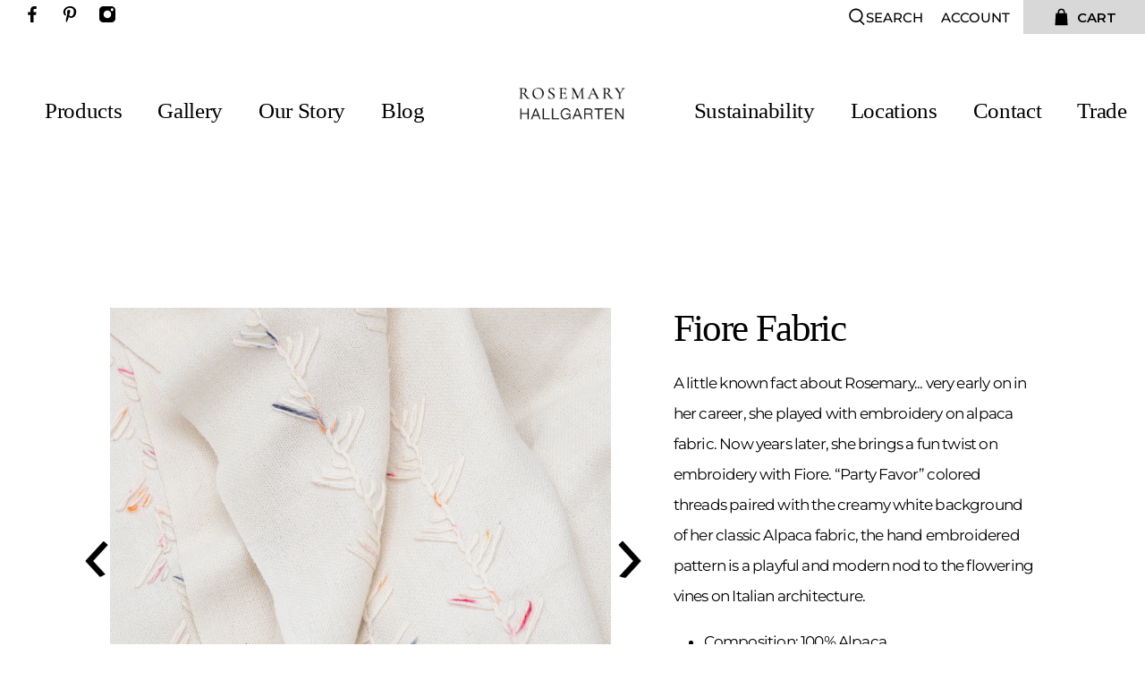

--- FILE ---
content_type: text/css
request_url: https://www.rosemaryhallgarten.com/cdn/shop/t/27/assets/custom.css?v=37969664267720740591720117824
body_size: 5595
content:
@import"https://fonts.googleapis.com/css2?family=Montserrat:wght@100;200;300;400;500;600;700;800;900&display=swap";body{font-family:Montserrat,sans-serif}.multi_select{margin-bottom:1.5rem;max-width:254px}.gallery-poup{display:none}.gallery-inners:hover>img{transform:scale(1.2)}.glallery-images{width:100%;height:520px}.glallery-images img{width:100%;object-fit:contain;height:100%}.gallery-popup-close{position:absolute;right:10px;top:10px;cursor:pointer}.gallery-right{float:right;width:calc(40% - 40px)}.gallery-left{float:left;width:60%}.gal1 a{float:left;width:calc(16.66% - 10px)!important;margin-left:10px!important;margin-top:10px!important}.gal1 a img{width:100%;height:85px}.design_by{float:left;width:100%;margin-bottom:20px;font-weight:400;font-size:15px;text-transform:uppercase}.design_by span{font-weight:400;padding-right:6px;color:#212b36}.photographer{float:left;width:100%;margin-bottom:40px;font-weight:400;font-size:15px;text-transform:uppercase}.photographer span{font-weight:400;padding-right:6px;color:#212b36}.gal1{float:left;width:100%}ul.pro-area li{display:inline-block;width:32%;text-align:center;padding:19px 5px;vertical-align:top}ul.pro-area{float:left;width:100%}.gallery-poup{position:fixed;background:#fff!important;z-index:999;width:80%;margin:0 auto;padding:30px;right:0;left:50%;top:50%;transform:translate(-50%,-50%);-webkit-transform:translate(-50%,-50%);-moz-transform:translate(-50%,-50%)}.gel-overlay{position:fixed;left:0;right:0;top:0;bottom:0;z-index:99;background:#000;opacity:.5;display:none}.gal1 a:first-child{margin-left:0}.gallery-products{float:left;width:100%;margin-top:15px}.gallery-right h2{font-size:28px;margin-bottom:25px}.gallery-products .productheading{border-bottom:1px solid #ddd;padding-bottom:5px;font-size:17px;margin-bottom:10px}.gallery-inners{overflow:hidden;position:relative;transition:transform .4s ease-in;-webkit-transition:transform .4s ease-in}.gallery-inners>img{transition:transform .4s ease-in;-webkit-transition:transform .4s ease-in;cursor:pointer}.excerpt.excerpt-length-lg{font-size:17px;letter-spacing:-.82px;line-height:33px;padding-top:5px;margin-bottom:5px!important}.header__icon-style-icons-text .header-cart>a,.action-area__link{-webkit-flex-direction:row;-moz-flex-direction:row;-ms-flex-direction:row;flex-direction:row}.section.is-width-wide .container.has-limit{max-width:1240px;width:95%}.section{max-width:1440px;width:100%;margin-left:auto;margin-right:auto;padding-left:36px;padding-right:36px}*:focus{outline:none!important;box-shadow:none!important}section.top-bar__content{-webkit-justify-content:space-between;-moz-justify-content:space-between;-ms-justify-content:space-between;justify-content:space-between;-ms-flex-pack:space-between}.top-bar__content{position:relative}.top-bar{height:38px;min-height:38px}.top-bar__icons{position:absolute;right:0}span.header-cart__icon .badge{background:transparent;position:static;height:initial;width:initial;font-size:16px;color:#000}.header-cart__caption.icon-caption{padding-left:7.5px!important}.header__icon-style-icons-text .icon-caption{font-size:15px;letter-spacing:0;line-height:19px;padding:0}.navbar-link.header__link{font-size:25px;letter-spacing:-.34px;line-height:26px;padding:0 0 24px;border-bottom:3px solid transparent}.navbar-link.header__link:hover,.navbar-item.header__item.is-active a.is-active{border-bottom:3px solid #000}.header__menu.header__menu--1 .navbar-item.header__item:first-child{padding-left:0}.navbar-link:not(.is-arrowless):after{display:none}.header__brand{position:relative;height:126px}.flickity-button{background:transparent}.flickity-button svg{display:none!important}button.flickity-button.flickity-prev-next-button.previous{background:url(/cdn/shop/files/arrow-previous.png?v=1703076337);background-size:50px;background-repeat:no-repeat}.flickity-page-dots .dot.is-selected{border:2px solid #fff;background:transparent}.flickity-page-dots .dot{display:inline-block;width:10px;height:10px;margin:0 11px;background:#fff;border:2px solid transparent;border-radius:50%;opacity:1;cursor:pointer}button.flickity-button.flickity-prev-next-button.next{background:url(/cdn/shop/files/arrow-next.png?v=1703076338);background-size:50px;background-repeat:no-repeat}.flickity-prev-next-button.next{right:-40px}.flickity-prev-next-button.previous{left:-40px}.mega-menu a.mega-menu__linklist-link{font-size:15px;letter-spacing:0;line-height:19px!important;text-transform:uppercase;font-weight:400!important;font-family:Montserrat,sans-serif!important}.mega-menu .mega-menu__block{padding:0 15px}.mega-menu .column.mega-menu__block.block__mega-menu-1-4.block__image{padding:0!important}.mega-menu .menu__heading{font-size:17px;font-weight:600!important;letter-spacing:0;line-height:20px;text-transform:uppercase;font-family:Montserrat,sans-serif!important}.header__brand img{position:absolute;top:50px;z-index:999;width:155px;margin:0 auto;left:0;right:0}.header__menu-items{-webkit-align-content:flex-end;-moz-align-content:flex-end;-ms-align-content:flex-end;align-content:flex-end}.navbar-item{padding:0 20px}.header__menu.header__menu--2 .navbar-item.header__item:last-child{padding-right:0}.slideshow-classic .flickity-button{position:absolute;top:50%;bottom:auto}.section.is-width-wide{padding-left:0;padding-right:0}.section-inner{max-width:1010px;margin:0 auto;width:100%}.second-section .image-with-text__heading{letter-spacing:-1.05px;line-height:26px}.second-section h4{font-size:19px;letter-spacing:0;line-height:23px;font-family:Montserrat,sans-serif}.second-section .image-with-text__text.content{font-size:17px;letter-spacing:-.82px;line-height:34px;margin-top:30px;margin-bottom:36px}.second-section .button{width:100%;min-width:100%;height:47px;min-height:47px;line-height:47px;padding:0;font-size:27px!important;letter-spacing:-.64px!important;text-align:center;float:left}.collection-info__caption{-webkit-align-items:center;-moz-align-items:center;-ms-align-items:center;align-items:center;padding:0;justify-content:center;-webkit-justify-content:center;-moz-justify-content:center}.third-section .collection-info__caption .title{font-size:41px;letter-spacing:-.97px;line-height:26px}.index-blog-post .heading-divider--short{width:215px}.index-blog-post .heading-wrapper{margin-bottom:57px}.index-blog-post .card-content.blog-card__content{padding-top:29px;padding-bottom:8px}.index-blog-post .excerpt-length-lg .truncation-fade{position:static;background-image:initial}.author-name a{font-size:27px;letter-spacing:-1px;line-height:26px;font-family:Times New Roman,Times,serif}.index-blog-post a.featured-article--link,.index-blog-post .blog-card .media-content .title{font-size:17px;letter-spacing:0;line-height:28px;text-transform:uppercase;font-family:Montserrat,sans-serif}.index-blog-post .author-name{margin-bottom:19px!important}.index-blog-post .blog-card .blog-card__read-more{margin-top:0}.social-icons li{display:inline-block;padding:5.5px;width:38px;height:38px}.social-icons{text-align:center;display:block}div#shopify-section-footer-classic{margin-top:0}section.footer__content{padding-top:48px;padding-bottom:48px}.footer-newsletter .newsletter__wrapper{padding:53px 0 93px;max-width:816px;width:100%}.footer-newsletter h2.newsletter__heading.newsletter__text.title{font-size:44px;letter-spacing:-1.05px;line-height:26px;text-align:center;position:relative;margin-bottom:56px}.footer-newsletter h2.newsletter__heading.newsletter__text.title:after{content:"";position:absolute;height:1px;background:#000;max-width:215px;left:0;right:0;bottom:-37px;margin:0 auto}.footer-newsletter .newsletter__text-wrapper{width:100%}.footer-newsletter input.input{height:77.5px;background:#fff;border:1px solid #000;font-size:16px;font-weight:500;letter-spacing:0;line-height:77.5px;text-transform:uppercase}.footer-newsletter .newsletter-form .field.is-stretched-width{min-width:100%;margin-bottom:0}.footer-newsletter .newsletter-form .field .control{width:100%}.footer-newsletter .newsletter-form .field.is-default-width .button{width:180px;position:absolute;top:-38px;right:15px;height:47px;line-height:47px!important;transform:translateY(-50%);-webkit-transform:translateY(-50%);-moz-transform:translateY(-50%);font-size:27px!important;letter-spacing:-.64px}.footer-newsletter .newsletter-form.form.is-responsive{position:relative}.footer-newsletter .newsletter-form .field.is-default-width{margin-bottom:0}.footer-newsletter .newsletter__subheading.newsletter__text{font-size:16px;font-weight:500;letter-spacing:0;line-height:19px;margin-bottom:53px}div#shopify-section-footer-classic-2.block__text p,div#shopify-section-footer-classic-2.block__text ul{max-width:408px;text-align:left;width:100%;font-size:13px;letter-spacing:-.29px;line-height:26px}section.footer__content ul.social-icons{padding-top:15px}section.footer__content .social-icons li{width:auto;height:auto;padding:0!important}section.footer__content .social-icons li .icon{width:16px}.footer__heading{margin-bottom:18px;letter-spacing:-.34px;line-height:26px}li.footer__menu-link{font-size:15px;letter-spacing:0;line-height:28px}section.footer__extra-content{background:#f0efec}section.footer__extra-content .section{padding-left:10px;padding-right:10px;height:68px;line-height:68px}.footer__content{border-bottom:1px solid #636363}section.footer__extra-content .section .container{padding:0}.footer__credits{font-size:12px;letter-spacing:-.27px;line-height:68px}.payment-methods svg{position:relative;top:8px}.header__menu.header__menu--2{position:relative}.menu-social-icon-with-search{position:absolute;right:0;top:6px}.header-center-social-iocn,.menu-social-icon-with-search a.header__link.action-area__link{display:inline-block}.menu-social-icon-with-search li{width:initial;height:initial;padding:0 3.5px}.menu-social-icon-with-search li .icon,.menu-social-icon-with-search a.header__link.action-area__link .icon{width:17px}span.header-cart__caption.icon-caption{font-size:15px;font-weight:600!important;letter-spacing:0;line-height:19px}.our-story #shopify-section-page-details__main-2 .rich-text__heading{letter-spacing:-1.05px;line-height:26px;position:relative;margin-bottom:85px}.our-story #shopify-section-page-details__main-2 .rich-text__heading:after{content:"";position:absolute;height:1px;background:#000;width:215px;margin:0 auto;left:0;right:0;top:initial;bottom:-40px}.our-story .card-content{padding:0;max-width:848px;margin:0 auto;width:100%}.our-story #shopify-section-page-details__main-2 .rich-text__text{letter-spacing:-.82px;line-height:34px}.image-with-text__container{max-width:1010px;margin:0 auto;width:100%}.our-story .image-with-text__heading.is-regular{margin-bottom:50px;letter-spacing:-1.05px;line-height:36px}.our-story .image-with-text__text{font-size:17px;letter-spacing:-.82px;line-height:34px}.our-story #shopify-section-1600717179902 .card-content{max-width:942px}.our-story #shopify-section-1600717179902 .rich-text__text{letter-spacing:-.82px;line-height:34px;text-align:justify}.navbar{position:initial}.mega-menu__mega-menu-1 .mega-menu,.mega-menu__mega-menu-2 .mega-menu{padding:75px 48px 64px;height:auto;overflow:auto}.mega-menu::-webkit-scrollbar{width:4px}.mega-menu::-webkit-scrollbar-track{background:#f1f1f1}.mega-menu::-webkit-scrollbar-thumb{background:#888}.mega-menu::-webkit-scrollbar-thumb:hover{background:#555}.mega-menu .mega-menu__block:first-child{padding-left:0}.gallery-inner{max-width:1054px;width:100%;padding:0 10px;margin:0 auto}.heading-divider.heading-divider--short{width:215px}.gallery-inner ul.tabs{text-align:center;display:block;border-color:#e3e3e3}.gallery-inner ul.tabs li{text-align:center;display:inline-block;margin:0 17px}.gallery-inner ul.tabs li a{font-size:15px;letter-spacing:0;line-height:34px;text-transform:uppercase;padding:0;border-bottom:2px solid transparent}.gallery-inner ul.tabs li a.active,.gallery-inner ul.tabs li.is-active a{font-size:15px;font-weight:500;letter-spacing:0;line-height:34px;text-transform:uppercase;padding:0;border-bottom:2px solid #000}.page-gallery .heading-wrapper{margin-bottom:52px}.look-book-inner{max-width:1054px;margin:0 auto;width:100%;padding:0 10px;position:relative}.look-book-inner img{float:left;margin-bottom:48px}.look-book-caption{position:absolute;bottom:175px;left:74px}.look-book-caption h2{font-size:44px;letter-spacing:-1.05px;line-height:44px;margin-bottom:11px}h2.page-title{font-size:44px;letter-spacing:-1.05px;line-height:44px;text-align:center;position:relative;margin-bottom:110px}.look-book-inner a{position:relative;float:left;width:100%}h2.page-title:after{position:absolute;content:"";left:0;right:0;height:1px;width:215px;bottom:-36px;text-align:center;margin:0 auto;background:#000}.look-book-content{max-width:398px;width:100%;font-size:17px;letter-spacing:-.82px;line-height:24px}main#template-blog section.section__wrapper.section{padding-top:0}main#template-blog .excerpt-length-lg .truncation-fade{position:static;bottom:0;left:0;width:100%;text-align:center;margin:0;padding:0;background-image:none}div#shopify-section-blog__main{max-width:1034px;margin:0 auto}main#template-blog .heading-wrapper{margin-bottom:74px}#template-blog a.featured-article--link{font-size:17px;letter-spacing:0;line-height:28px;font-weight:400;text-transform:uppercase;font-family:Montserrat,sans-serif;margin-top:16px;float:left}#template-blog h4.title{font-size:17px!important;letter-spacing:0;line-height:28px;font-family:Montserrat,sans-serif}#template-blog .media{margin-bottom:12px!important}#template-blog .card-content.blog-card__content{padding-top:0;padding-bottom:0}#template-blog .blog-card .blog-card__read-more{margin-top:0!important}#template-blog .blog-card .blog-card__read-more a{font-size:12px;letter-spacing:0;line-height:12px;float:left;text-transform:uppercase;margin-top:8px}#template-blog h3.author-name-area{font-size:27px;letter-spacing:-1px;line-height:26px;margin-top:29px}#template-blog .card-content.blog-card__content{padding-top:0}.collection .collection__breadcrumb,.collection .collection__spacer,.collection .product-thumbnail__price.price{display:none!important}.collection .heading-wrapper--collection.heading-wrapper{margin-bottom:45px}.collection .collection__main{max-width:1054px;margin:0 auto;width:100%}.collection .thumbnail.product__thumbnail.product__grid-item{padding-bottom:60px}.collection .paginate a{min-width:320px;height:47px!important;float:left;line-height:47px!important;font-size:27px!important;letter-spacing:-.64px;line-height:26px;text-align:center}body.collection.collection-without-image .section__wrapper{padding-top:0}h1.collection__title.title{font-size:44px;letter-spacing:-1.05px;line-height:26px;text-align:center}body.collection-main.collection .collection-main-image img{width:100%;max-height:364px;object-fit:cover}body.collection-main.collection header#header{margin-bottom:0}div#template-cart .cart__headings{display:none}div#template-cart .cart__card{border-top:none!important;border-bottom:1px solid #000;padding-top:0;padding-bottom:14px}div#template-cart .cart__cost-summary{background:transparent;padding:0;margin-top:0}div#template-cart .cart__remove{position:static}div#template-cart .cart__form,div#template-cart .cart__empty-cart-message{max-width:1040px;margin:0 auto;width:100%}div#template-cart .cart__form .item__title{font-size:28px;letter-spacing:-1.04px;line-height:26px;font-family:Times New Roman,Times,serif}div#template-cart .cart__description{padding:0 5px}div#template-cart .item__properties{padding-top:0;font-size:17px;letter-spacing:-.82px;line-height:34px}div#template-cart .cart__price,div#template-cart .cart__total{font-size:21px;letter-spacing:0;line-height:34px}div#template-cart .cart__remove{font-size:17px;letter-spacing:-.82px;line-height:34px}div#template-cart .cart__quantity{max-width:84px}div#template-cart .quantity-wrapper.quantity-style--stacked .quantity-input{height:39px;border-color:#979797;font-size:17px;letter-spacing:-.82px;line-height:20px;text-align:center;color:#000}div#template-cart .cart__cost-summary .cart__row .cart__row-description{width:58%}div#template-cart .quantity-wrapper.quantity-style--stacked .quantity-minus{border-right:1px solid #979797;border-bottom:1px solid #979797}div#template-cart .quantity-wrapper.quantity-style--stacked .quantity-plus{border-right:1px solid #979797;border-top:1px solid #979797}div#template-cart button#checkout{max-width:332px;width:100%;height:47px;min-width:332px;font-size:18px;font-weight:500;letter-spacing:0;font-family:Montserrat,sans-serif;text-transform:uppercase;line-height:47px}div#template-cart .cart__cost-summary .cart__subtotal-container p{font-weight:400;font-size:36px;letter-spacing:-1.34px;line-height:26px}div#template-cart .cart__featured-links a{font-size:17px;letter-spacing:0;line-height:34px;text-align:center;text-transform:uppercase;border-bottom:1px solid;padding-bottom:4px}div#template-cart .cart__checkout{margin-left:0}div#template-cart .cart__featured-links{min-width:100%;margin-top:10px;text-align:center}.login-page,div#shopify-section-registration-form{max-width:400px;margin:0 auto;width:100%}h1.register__title.title{font-size:44px;letter-spacing:-1.05px;line-height:26px;text-align:center}.alread-account{text-align:center;margin-bottom:34px;font-size:17px;font-weight:400;letter-spacing:-.82px;line-height:34px}.alread-account a{font-weight:500;text-transform:uppercase;border-bottom:1px solid}div#create-customer label,#shopify-section-login-form label{font-size:15px;letter-spacing:-.72px;line-height:34px;text-transform:uppercase;float:left;margin-bottom:0}div#shopify-section-registration-form .heading-wrapper,#shopify-section-login-form .heading-wrapper{margin-bottom:44px}.login-page .section,div#shopify-section-registration-form .section{padding-left:0;padding-right:0}.register,.login{margin-left:0!important;margin-right:0!important}div#create-customer .field:not(:last-child) #shopify-section-login-form .field:not(:last-child){margin-bottom:15px}div#create-customer input.button.button--secondary,#shopify-section-login-form input.button.button--secondary{background:#000;opacity:1;color:#fff;padding:0;margin-top:27px;height:47px;line-height:47px;font-size:27px;letter-spacing:-.64px;font-family:Times New Roman,Times,serif;text-align:center}div#create-customer input,#shopify-section-login-form input{box-sizing:border-box;height:48px;width:400px;border:1px solid #979797;background-color:#fff;opacity:.5;color:#000;font-family:Montserrat;font-size:17px;letter-spacing:-.82px;line-height:48px}small.recover-account a{text-align:center;margin-top:10px;display:block;text-transform:uppercase;text-decoration:underline;font-size:15px}div#shopify-section-page-contact__main .heading-wrapper{margin-bottom:48px}.page-contact .contact-form__text{font-size:17px;letter-spacing:-.82px;line-height:34px;text-align:center;max-width:848px;margin:0 auto}.page-contact .contact-form .contact-form__form{max-width:748px;margin:0 auto}.page-contact .contact-form__form label{font-size:15px;letter-spacing:-.72px;line-height:34px;margin-bottom:0!important;text-transform:uppercase}.page-contact .contact-form__blocks input{border:1px solid #979797;background-color:#fff;height:49px;line-height:49px;font-size:17px;letter-spacing:-.82px;opacity:.5;padding:0 14px}.page-contact .contact-form__blocks textarea{border:1px solid #979797;background-color:#fff;font-size:17px;letter-spacing:-.82px;opacity:.5;padding:0 14px}.page-contact .contact-form__blocks .one-half.column{margin-left:7px;margin-right:7px;width:calc(50% - 14px)}.page-contact form#contact_form button.button.button--primary.is-within-form{min-width:376px;margin:38px auto 0;display:block;height:47px;font-size:27px;letter-spacing:-.64px;line-height:47px;text-align:center;padding:0}.page-contact #shopify-section-page-contact__sections-1 #map--page-contact__sections-1{height:initial;width:100%}.page-contact div#shopify-section-page-contact__sections{max-width:1054px;margin:0 auto;width:100%}.contact-rich-text h2.rich-text__heading.title{font-size:19px;letter-spacing:0;line-height:23px;margin-bottom:48px}.contact-rich-text ul.contact-info li span{font-size:17px;letter-spacing:-.64px;line-height:24px;display:inline-block;vertical-align:middle}.contact-rich-text ul.contact-info li{display:block;margin-bottom:42px}.contact-rich-text ul.contact-info li img{display:inline-block;vertical-align:top;width:45px;padding-right:11px}h2.contatct-social-heading{text-align:center;margin-top:70px;font-size:40px;letter-spacing:0;line-height:49px;font-family:Montserrat,sans-serif;text-transform:uppercase;margin-bottom:30px}h2.contatct-social-heading span{font-size:54px;letter-spacing:-1.29px;line-height:26px;font-family:Times New Roman,Times,serif;text-transform:lowercase}ul.contatct-social.social-icons.is-flex.is-flex-wrap{margin-bottom:80px}.product .page-navigation-arrows.has-padding-top.has-padding-bottom.is-none{display:none!important;padding:0;margin:0}.product .product_section.js-product_section{max-width:1054px;margin:0 auto;width:100%}.product h1.product_name.title{font-size:43px;letter-spacing:-1.64px;line-height:45px;margin-bottom:10px}.product p.modal_price.subtitle{font-size:21px!important;letter-spacing:0;line-height:34px!important}.product .description.content.has-padding-top{font-size:17px;letter-spacing:-.82px;line-height:34px;padding-top:12px;margin-bottom:15px}.product .product_sample-request a{float:left;width:100%;font-size:27px;letter-spacing:-.64px;line-height:47px;text-align:center;background:#000;color:#fff;height:47px;font-family:Times New Roman,Times,serif;margin-bottom:24px}.product .sample-product-infor{float:left;width:100%;font-size:17px;letter-spacing:-.82px;line-height:34px;margin-bottom:30px}.product .product-gallery__thumbnail:focus,.product-gallery__thumbnail:active{border:1px solid #000;opacity:1}.product .product-gallery__thumbnail{border:1px solid #fff;opacity:1;margin-top:10px}.product .select-container select{min-width:254px;width:100%}.product .select-container label,.purchase-details.has-quantity-box label{float:left;width:37%;position:relative;top:6px;text-transform:uppercase}.product .select-container select{min-width:254px;width:100%;border:1px solid #979797;background-color:#fff;height:39px;font-size:17px;letter-spacing:-.82px;line-height:20px}.product .product-quantity-box.purchase-details__quantity{margin-right:0;width:100%}.product .quantity-wrapper.quantity-style--stacked .minus-control{position:absolute;min-height:100%;top:10px;left:2px;z-index:1;width:48px;border:none;height:100%}.product .quantity-wrapper.quantity-style--stacked .plus-control{position:absolute;min-height:100%;top:10px;right:2px;z-index:1;width:48px;border:none}.product .field.has-addons .control .input:not([disabled]):hover{z-index:initial}.product .quantity-wrapper.quantity-style--stacked .quantity-minus,.product .quantity-wrapper.quantity-style--stacked .quantity-plus{border:none!important;height:auto;min-height:auto;width:auto!important}.product .quantity-wrapper.quantity-style--stacked .quantity-input-control{width:100%}.product .quantity-wrapper.quantity-style--stacked .quantity-input-control input{width:100%;border:1px solid #979797;background-color:#fff}.product .product-quantity-box.purchase-details__quantity{margin-top:4px}.product .purchase-details__buttons.purchase-details__spb--false{max-width:254px;float:right;min-width:254px;font-size:22px;letter-spacing:-.52px;line-height:26px;text-align:center;height:39px;font-family:Times New Roman,Times,serif}.product .purchase-details__buttons.purchase-details__spb--false button{font-size:22px;letter-spacing:-.52px;line-height:26px;text-align:center;height:39px;font-family:Times New Roman,Times,serif}.product .product-gallery__thumbnails--bottom-thumbnails.is-slide-nav--false .product-gallery__thumbnail{margin-bottom:5px;line-height:0;cursor:pointer}.product .product-gallery__thumbnails--bottom-thumbnails{margin-top:0}.product .purchase-details.has-quantity-box{float:left;width:100%;margin-bottom:10px}.product .download-tear-sheet{float:right;width:100%;text-align:center;max-width:254px;margin-top:30px;font-size:17px;letter-spacing:0;line-height:34px;border-bottom:1px solid;border-top:0;border-left:0;border-right:0;background:transparent;cursor:pointer}.block__recommended-products{max-width:1054px;width:100%;margin:100px auto 40px}h4.recommended-products__title.title{font-size:44px;letter-spacing:-1.05px;line-height:26px;text-align:center;margin-bottom:46px}.product .thumbnail.product__thumbnail.product__grid-item.thumbnail__hover-overlay--false{margin-top:30px}.product .thumbnail__caption{display:none}.gallery-inner ul.tabs-content .column a{float:left;width:100%}.collection__filters{max-width:1054px;margin:0 auto 20px!important;width:100%}.collection__filters .is-grouped{justify-content:center}.description.request_sample_info h2{margin-bottom:10px}.description.request_sample_info{margin-bottom:20px}.description.request_sample_info a{text-decoration:underline}@media screen and (min-width: 1024px) and (max-width: 1280px){body .glallery-images{width:100%;height:375px}body ul.pro-area{float:left;width:100%;height:345px;overflow:scroll}body ul.pro-area li{display:inline-block;width:48%;float:none;text-align:center;padding:19px 5px;vertical-align:top}}@media screen and (min-width: 768px) and (max-width: 1024px){ul.pro-area li{width:48%}}@media screen and (min-width: 799px){.gallery-inner ul.tabs-content .column{margin:10px 17px 22px;width:calc(33.33333% - 34px)}.product .product__images{width:calc(55% - 20px)!important}.product .product__information{width:calc(45% - 20px)!important;padding-left:50px}.blog-card .image-element__wrap{max-height:initial}.our-story .image-with-text__text-column{padding-left:50px;padding-right:0!important}.index header#header{margin-bottom:0!important}.our-story #shopify-section-1600717102509 .image-with-text__text-column{background-color:#0000;padding-left:0!important;padding-right:50px!important}header#header{margin-bottom:120px}.index-blog-post .featured-article.blog-card{margin-left:15.5px;margin-right:15.5px;width:calc(33.33333% - 31px)}div#shopify-section-1600713155226-2{padding-left:60px}.third-section .list-collection__thumbnail{overflow:hidden;margin-left:17px;margin-right:17px;width:calc(50% - 34px);margin-bottom:44px!important}.index-blog-post .blog-card .image-element__wrap{max-height:initial}.index-blog-post .blog-card .blog-card__read-more a{font-size:12px;letter-spacing:0;line-height:12px}#template-blog .card-image.blog-card__image img{min-height:245px}#template-blog .featured-article.blog-card{margin-left:15.5px!important;margin-right:15.5px!important;width:calc(33.33333% - 31px)!important}}@media screen and (max-width: 749px){.product .flickity-button svg{display:block!important}.product .product-gallery__thumbnails{display:none}.mega-menu__mega-menu-1 .mega-menu{padding:40px;height:358px;overflow:auto}.column.mega-menu__block{width:100%;margin-top:14px;padding:0}.glallery-images{width:100%;height:300px}body .gallery-left,body .gallery-right{float:left;width:100%}body .gallery-poup{padding:10px;width:90%}body .glallery-images img{margin-bottom:0!important}body ul.pro-area{float:left;width:100%;height:200px;overflow:scroll}body ul.pro-area li{float:none;width:49%;text-align:center;padding:19px 5px;display:inline-block;vertical-align:top}.gallery-inner img{margin-bottom:34px}body .gallery-inner ul.tabs li{margin:5px 17px}.look-book-caption{position:static;margin-bottom:48px}.look-book-inner img{margin-bottom:20px}div#mobile-header{height:100px}.mobile-logo img{position:absolute;width:calc(50% - 10px);top:15px}body.index .mobile-header{margin-bottom:0!important}.mobile-header{margin-bottom:130px}.image-with-text__heading.is-regular{line-height:48px!important}.image-with-text__text-column{padding-left:0}#shopify-section-1600717102509 .image-with-text__text-column{padding-right:0}.image-with-text__text-column{padding-left:0;padding-right:0}section.footer__extra-content .section{height:initial;line-height:initial}section.footer__extra-content{padding-top:20px}.block__link-list{width:calc(50% - 20px)!important}.footer-newsletter input.input{height:65.5px;line-height:65.5px}body .footer-newsletter .newsletter-form .field.is-default-width .button{width:150px;top:-33px}.slideshow-classic .flickity-page-dots{bottom:10px!important}.slideshow-classic.page-dots--true{padding-bottom:0!important;margin-bottom:0!important}#shopify-section-newsletter-general .newsletter-container{width:100%;padding-left:10px;padding-right:10px}.second-section .image-with-text__heading{line-height:50px}.section{padding-left:10px;padding-right:10px}}@media screen and (max-width: 640px){.product .download-tear-sheet{max-width:100%!important}.product .purchase-details__buttons.purchase-details__spb--false{min-width:100%!important;max-width:100%!important}.product .purchase-details__buttons.purchase-details__spb--false{max-width:100%;float:right;min-width:100%;font-size:22px;letter-spacing:-.52px;line-height:26px;text-align:center;height:39px;font-family:Times New Roman,Times,serif}.quantity-wrapper.quantity-style--stacked{position:relative;border-radius:0!important;float:left;width:100%}.product .select-container label,.purchase-details.has-quantity-box label{float:left;width:100%;position:relative;top:0;text-transform:uppercase}.product .select-container label,.purchase-details.has-quantity-box label{float:left;width:100%;position:relative;top:6px;text-transform:uppercase}}.modal_price.subtitle .sold_out{display:none}@media screen and (max-width: 749px){.mobile-logo img{position:relative;width:auto;top:0}}body.collection .container.collection__content{display:flex;flex-direction:column;flex-wrap:nowrap;align-content:center;justify-content:center;align-items:center}body.collection #shopify-section-collection__sidebar{width:300px}#shopify-section-collection__sidebar+.has-sidebar-option{width:100%!important;margin-top:50px}#shopify-section-collection__sidebar aside.one-whole.column{display:flex;flex-direction:row;flex-wrap:nowrap;align-content:flex-start;justify-content:space-evenly;align-items:flex-start;width:300px;margin:0 auto}div.sidebar__block.block__tag-filter{width:150px}body.collection .sidebar__block.sidebar-toggle-active{padding-top:0}body.collection .icon{-webkit-align-items:center;-moz-align-items:center;-ms-align-items:center;align-items:center;display:-webkit-inline-box;display:-webkit-inline-flex;display:-moz-inline-flex;display:-ms-inline-flexbox;display:inline-flex;-webkit-justify-content:center;-moz-justify-content:center;-ms-justify-content:center;justify-content:center;-ms-flex-pack:center;height:.5rem;width:.5rem;fill:currentColor}h3.sidebar-block__heading{font-family:Montserrat,sans-serif;font-weight:400;font-size:15px;letter-spacing:0px;text-transform:uppercase;color:#000;line-height:34px;text-rendering:optimizeLegibility;-webkit-font-smoothing:antialiased;-moz-osx-font-smoothing:grayscale;font-smoothing:antialiased;padding:0;border-bottom:1px solid #000;width:100%;text-align:center;display:inline-block}.block__tag-filter .tag-filter__item{justify-content:flex-start!important}.block__tag-filter .tag-filter__label{margin-top:.25em;border-bottom-color:#e3e3e3;border-bottom-style:solid;border-bottom-width:0px;text-transform:uppercase;font-size:14px;margin-left:8px}.block__tag-filter .tag-filter__label:before{content:"\20de";color:#000;margin-right:12px;margin-left:8px}.block__tag-filter .tag-filter__item.is-active .tag-filter__label{font-weight:500;margin-left:0}.block__tag-filter .tag-filter__item.is-active .tag-filter__label:before{content:"";width:0px;height:0px;margin-right:0}div.filter-all-tags button.close{height:auto!important;max-height:none!important;max-width:none!important;min-height:auto!important;min-width:auto!important;width:auto!important}button.close.tag-filter__clear{background-color:transparent;font-size:15px;font-weight:500}button.close.tag-filter__clear img{background-color:transparent;max-height:12px;height:12px;width:auto;margin-right:5px}@media only screen and (max-width: 798px){body.collection .container.collection__content{flex-direction:column-reverse}}section.newsletter-section.footer-newsletter{border-top:thin solid black}.footer__content,section.footer__extra-content{background:#fff}body.page-contact h3.title.globo-heading{display:none}.page-contact button[type=submit]{min-width:376px!important;margin:38px auto 0;display:block!important;height:47px;font-size:27px!important;letter-spacing:-.64px;line-height:47px!important;text-align:center!important;padding:0!important;font-family:Times New Roman!important;font-weight:400!important;font-style:normal}@media only screen and (max-width: 400px){.page-contact button[type=submit]{min-width:275px!important}}
/*# sourceMappingURL=/cdn/shop/t/27/assets/custom.css.map?v=37969664267720740591720117824 */
